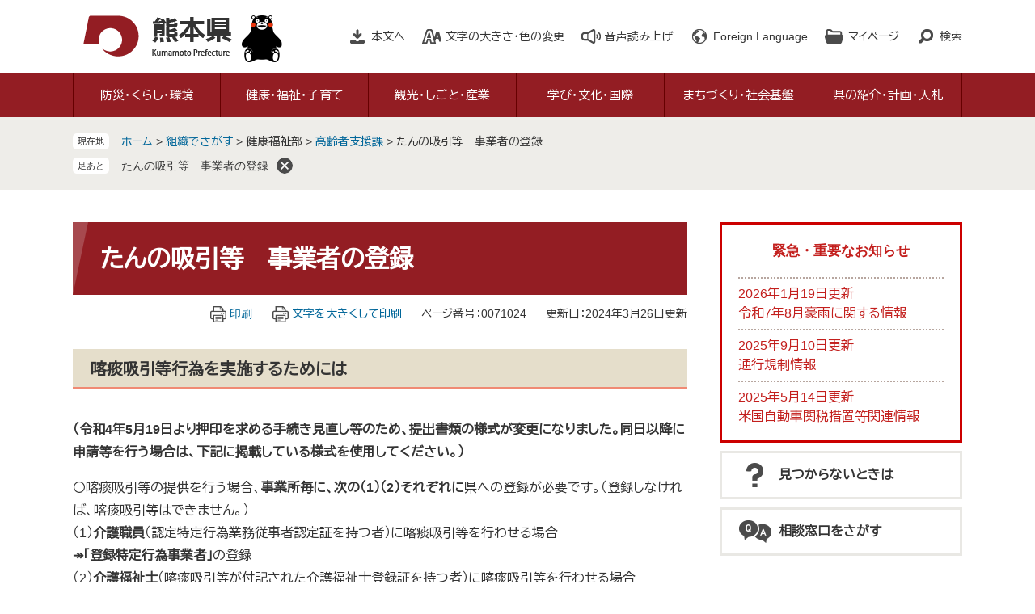

--- FILE ---
content_type: text/html
request_url: http://www.pref.kumamoto.jp.cache.yimg.jp/soshiki/32/71024.html
body_size: 15729
content:
<!DOCTYPE html>
<html lang="ja">
<head>
	<!-- Google Tag Manager -->
<script>(function(w,d,s,l,i){w[l]=w[l]||[];w[l].push({'gtm.start':
new Date().getTime(),event:'gtm.js'});var f=d.getElementsByTagName(s)[0],
j=d.createElement(s),dl=l!='dataLayer'?'&l='+l:'';j.async=true;j.src=
'https://www.googletagmanager.com/gtm.js?id='+i+dl;f.parentNode.insertBefore(j,f);
})(window,document,'script','dataLayer','GTM-MHNSL4B');</script>
<!-- End Google Tag Manager -->
	<meta http-equiv="X-UA-Compatible" content="IE=edge">
	<meta charset="utf-8">
				<meta name="keywords" content="たんの吸引等,事業者の登録">
	<meta name="description" content="">
	<meta name="viewport" content="width=device-width, initial-scale=1.0">
	<title>たんの吸引等　事業者の登録 - 熊本県ホームページ</title>
	<link rel="shortcut icon" href="/favicon.ico" type="image/vnd.microsoft.icon" />
<link rel="icon" href="/favicon.ico" type="image/vnd.microsoft.icon" />
<link rel="apple-touch-icon" href="/apple-touch-icon.png" />
<link rel="stylesheet" media="print" href="/ssi/css/print.css" />
<script src="/ssi/js/escapeurl.js"></script>
<script src="/ssi/js/jquery.js"></script>
<script src="/ssi/js/jquery-migrate.js"></script>
<script src="/ssi/js/common.js"></script>
<script src="/ssi/js/s-google.js"></script>
<script src="/ssi/js/search-open-page-id.js"></script>
<script src="/ssi/js/last-page-parts-load-1.js"></script>
<script src="/ssi/js/footstep.js"></script>
<link rel="stylesheet" href="/ssi/css/footstep.css" />
<script src="//cdn1.readspeaker.com/script/11775/webReader/webReader.js?pids=wr&amp;forceAdapter=ioshtml5&amp;disable=translation,lookup"></script>
<script src="https://hps.transer.com/atasp/pagetrans2/crosslanguage-translate.php?clientid=qp"></script>
	<style  media="all">
		@import url("/ssi/css/detail.css");
	</style>
	
</head>
<body class="detail side2">
<!-- Google Tag Manager (noscript) -->
<noscript><iframe src="https://www.googletagmanager.com/ns.html?id=GTM-MHNSL4B"
height="0" width="0" style="display:none;visibility:hidden" title="Googleタグマネージャー"></iframe></noscript>
<!-- End Google Tag Manager (noscript) -->
<div id="fb-root"></div>
<script async defer crossorigin="anonymous" src="https://connect.facebook.net/ja_JP/sdk.js#xfbml=1&amp;version=v6.0"></script>
<!-- コンテナここから -->
<div id="container">
	<!-- レコメンドここから -->
	<script src="/ssi/js/recommend.js"></script>
<iframe style="display:none;" id="oProxy" src="https://wwwb.netcrew-analysis.jp/recommend/proxy.html" title="レコメンド情報"></iframe>
	<!-- レコメンドここまで -->
	<span class="hide" id="pagetop">ページの先頭です。</span>
	<span class="hide"><a href="#skip">メニューを飛ばして本文へ</a></span>

	<!-- ヘッダここから -->
	<div id="header">
		<div id="xp1" class="rs_preserve rs_skip rs_splitbutton rs_addtools rs_exp"></div>
<noscript><p>当サイトはJavaScriptを使用したコンテンツや機能を提供しています。ご利用の際はJavaScriptを有効にしてください。</p></noscript>
<div id="spm_wrap"><button type="button" id="spm_search"><span class="hide">検索</span></button><button type="button" id="spm_menu"><span class="hide">メニュー</span></button></div>
<!-- header2ここから -->
<div id="header2">
	<div id="he_left">
		<div id="logo"><a href="/index2.html" class="cl-norewrite"><img src="/img/common/logo.png" alt="熊本県ホームページ" width="190" height="56"></a></div>
	</div>
	<div id="he_right">
		<!-- リンクここから -->
		<ul id="header_link">
			<li id="hl_main"><a href="#skip">本文へ</a></li><!--
			--><li id="hl_support">
				<a href="javascript:void(0)" onclick="javascript:return false;" onkeypress="javascript:return false;" id="open_hl_support">文字の大きさ・色の変更</a>
				<div id="box_hl_support" class="box_hl">
					<!-- 文字の大きさ変更ここから -->
					<dl id="moji_size">
						<dt>文字の大きさ</dt><!--
						--><dd><a id="moji_default" href="javascript:fsc('default');" title="文字サイズを標準にする">標準</a></dd><!--
						--><dd><a id="moji_large" href="javascript:fsc('larger');" title="文字サイズを拡大する">拡大</a></dd>
					</dl>
					<!-- 文字の大きさ変更ここまで -->
					<!-- 背景の変更ここから -->
					<dl id="haikei_color">
						<dt>色の変更</dt><!--
						--><dd><a id="haikei_white" href="javascript:SetCss(1);" title="背景色を白色に変更する">白</a></dd><!--
						--><dd><a id="haikei_black" href="javascript:SetCss(2);" title="背景色を黒色に変更する">黒</a></dd><!--
						--><dd><a id="haikei_blue"  href="javascript:SetCss(3);" title="背景色を青色に変更する">青</a></dd>
					</dl>
					<!-- 背景の変更ここまで -->
					<button type="button" value="閉じる" id="close_hl_support" class="box_hl_close"><span>閉じる</span></button>
				</div>
			</li><!--
			--><li id="hl_voice"><div id="readspeaker_button1" class="rs_skip"><a href="//app-eas.readspeaker.com/cgi-bin/rsent?customerid=11775&amp;lang=ja_jp&amp;readid=main&amp;url=" onclick="readpage(this.href, 'xp1'); return false;" class="rs_href" rel="nofollow" accesskey="L">音声読み上げ</a></div></li><!--
			--><li id="hl_lang">
				<a href="javascript:void(0)" onclick="javascript:return false;" onkeypress="javascript:return false;" id="open_hl_lang" lang="en">Foreign Language</a>
				<div id="box_hl_lang" class="box_hl">
					<ul>
<li><a class="crosslanguage-translate-jaen cl-notranslate" href="https://www.pref.kumamoto.jp.e.qp.hp.transer.com/" lang="en">English</a></li>
<li><a class="crosslanguage-translate-jazhs cl-notranslate" href="https://www.pref.kumamoto.jp.c.qp.hp.transer.com/" lang="zh-cmn-Hans">中文簡体</a></li>
<li><a class="crosslanguage-translate-jazht cl-notranslate" href="https://www.pref.kumamoto.jp.t.qp.hp.transer.com/" lang="zh-cmn-Hant">中文繁体</a></li>
<li><a class="crosslanguage-translate-jako cl-notranslate" href="https://www.pref.kumamoto.jp.k.qp.hp.transer.com/" lang="ko">한국어</a></li>
<li><a class="crosslanguage-translate-jafr cl-notranslate" href="https://www.pref.kumamoto.jp.f.qp.hp.transer.com/" lang="fr">Français</a></li>
<li><a class="crosslanguage-translate-javi cl-notranslate" href="https://www.pref.kumamoto.jp.v.qp.hp.transer.com/" lang="vi">Tiếng Việt</a></li>
<li><a class="crosslanguage-translate-org cl-notranslate cl-norewrite" href="#" lang="ja">日本語</a></li>
</ul>
					<button type="button" value="閉じる" id="close_hl_lang" class="box_hl_close"><span>閉じる</span></button>
				</div>
			</li><!--
			--><li id="hl_mypage">
				<a href="javascript:void(0)" onclick="javascript:return false;" onkeypress="javascript:return false;" id="open_hl_mypage">マイページ</a>
				<div id="box_hl_mypage" class="box_hl">
					<div id="keep_page_box"></div>
					<button type="button" value="閉じる" id="close_hl_mypage" class="box_hl_close"><span>閉じる</span></button>
				</div>
			</li><!--
			--><li id="hl_search">
				<a href="javascript:void(0)" onclick="javascript:return false;" onkeypress="javascript:return false;" id="open_hl_search">検索</a>
				<div id="box_hl_search" class="box_hl">
					<!-- 検索ここから -->
					<div id="top_search_keyword">
						<!-- Googleカスタム検索ここから -->
						<form action="/search.html" method="get" id="cse-search-box" name="cse-search-box">
							<input type="hidden" name="cx" value="016131352725075398165:wqoxzp2wllk"><!--
							--><input type="hidden" name="cof" value="FORID:11"><!--
							--><input type="hidden" name="ie" value="UTF-8"><!--
							--><label for="tmp_query">キーワードでさがす</label><!--
							--><input type="text" name="q" value="" id="tmp_query"><!--
							--><input type="submit" value="検索" id="submit" name="sa">
						</form>
						<script src="https://www.google.com/coop/cse/brand?form=cse-search-box"></script>
						<!-- Googleカスタム検索ここまで -->
						<div id="cse_filetype">
							<fieldset>
								<legend><span class="hide">検索対象</span></legend>
								<span class="cse_filetypeselect"><input type="radio" name="google_filetype" id="filetype_all" checked="checked"><label for="filetype_all">すべて</label></span>
								<span class="cse_filetypeselect"><input type="radio" name="google_filetype" id="filetype_html"><label for="filetype_html">ページ</label></span>
								<span class="cse_filetypeselect"><input type="radio" name="google_filetype" id="filetype_pdf"><label for="filetype_pdf">PDF</label></span>
							</fieldset>
						</div>
					</div>
					<!-- 検索ここまで -->
					<!-- ページ番号検索ここから -->
					<div id="top_search_page_id_wrap">
						<label for="open_page_id">ページ番号でさがす</label><!--
						--><div id="top_search_page_id">
							<input type="text" id="open_page_id" name="open_page_id" value=""><!--
							--><input type="submit" value="表示" id="open_page_id_submit" name="open_page_id_submit" onclick="javascript:search_open_page_id();" onkeypress="javascript:search_open_page_id();">
						</div>
						<div id="open_page_id_message"></div>
					</div>
					<!-- ページ番号検索ここまで -->
					<button type="button" value="閉じる" id="close_hl_search" class="box_hl_close"><span>閉じる</span></button>
				</div>
			</li>
		</ul>
		<!-- リンクここまで -->
	</div>
</div>
<!-- header2ここまで -->
		<!-- グローバルここから -->
<div id="top_search">
	<div id="top_search_box">
		<ul id="gnav" class="pulldown">
			<li id="gnav1" class="nav1">
				<a href="/life/1/" class="nav1a">防災・くらし・環境</a>
				<div class="nav2_box">
					<ul class="nav2">
						<li><a href="/life/1/1/">熊本地震からの復旧・復興</a></li>
						<li><a href="/life/1/2/">災害・防災・危機管理</a></li>
						<li><a href="/life/1/3/">住まい・安全安心・消費生活</a></li>
						<li><a href="/life/1/4/">税金・証紙・宝くじ</a></li>
						<li><a href="/life/1/5/">人権・男女参画</a></li>
						<li><a href="/life/1/6/">環境・生物・動物愛護</a></li>
					</ul>
					<button type="button" value="閉じる" class="btn_gnav_close"><span>閉じる</span></button>
				</div>
			</li>
			<li id="gnav2" class="nav1">
				<a href="/life/2/" class="nav1a">健康・福祉・子育て</a>
				<div class="nav2_box">
					<ul class="nav2">
						<li><a href="/life/2/30/">新型コロナウイルス感染症</a></li>
						<li><a href="/life/2/7/">健康づくり、感染症・疾病対策</a></li>
						<li><a href="/life/2/8/">医療・くすり・薬物</a></li>
						<li><a href="/life/2/9/">食品・生活衛生</a></li>
						<li><a href="/life/2/10/">高齢者・障がい者・介護</a></li>
						<li><a href="/life/2/11/">社会福祉・やさしいまちづくり</a></li>
						<li><a href="/life/2/12/">結婚・家庭・子育て</a></li>
					</ul>
					<button type="button" value="閉じる" class="btn_gnav_close"><span>閉じる</span></button>
				</div>
			</li>
			<li id="gnav3" class="nav1">
				<a href="/life/3/" class="nav1a">観光・しごと・産業</a>
				<div class="nav2_box">
					<ul class="nav2">
						<li><a href="/life/3/13/">観光・物産</a></li>
						<li><a href="/life/3/14/">労働・雇用</a></li>
						<li><a href="/life/3/15/">商工業・地方公営企業</a></li>
						<li><a href="/life/3/16/">農業</a></li>
						<li><a href="/life/3/17/">林業</a></li>
						<li><a href="/life/3/18/">水産業</a></li>
					</ul>
					<button type="button" value="閉じる" class="btn_gnav_close"><span>閉じる</span></button>
				</div>
			</li>
			<li id="gnav4" class="nav1">
				<a href="/life/4/" class="nav1a">学び・文化・国際</a>
				<div class="nav2_box">
					<ul class="nav2">
						<li><a href="/life/4/19/">学び</a></li>
						<li><a href="/life/4/20/">文化・芸術</a></li>
						<li><a href="/life/4/21/">スポーツ・公園</a></li>
						<li><a href="/life/4/22/">国際</a></li>
					</ul>
					<button type="button" value="閉じる" class="btn_gnav_close"><span>閉じる</span></button>
				</div>
			</li>
			<li id="gnav5" class="nav1">
				<a href="/life/5/" class="nav1a">まちづくり・社会基盤</a>
				<div class="nav2_box">
					<ul class="nav2">
						<li><a href="/life/5/23/">地域づくり・都市計画</a></li>
						<li><a href="/life/5/24/">建築・建設・土地</a></li>
						<li><a href="/life/5/25/">公共事業</a></li>
						<li><a href="/life/5/26/">道路・交通</a></li>
						<li><a href="/life/5/27/">空港・港湾</a></li>
						<li><a href="/life/5/28/">河川・ダム・砂防・下水道</a></li>
						<li><a href="/life/5/29/">農業農村整備</a></li>
					</ul>
					<button type="button" value="閉じる" class="btn_gnav_close"><span>閉じる</span></button>
				</div>
			</li>
			<li id="gnav6" class="nav1">
				<a href="/life/6/" class="nav1a">県の紹介・計画・入札</a>
				<div class="nav2_box">
					<ul class="nav2">
						<li><a href="/life/6/31/">県の紹介・データ</a></li>
						<li><a href="/life/6/32/">主な施策・県政運営・監査</a></li>
						<li><a href="/life/6/33/">地方分権・地方自治</a></li>
						<li><a href="/life/6/34/">入札・契約・決算</a></li>
						<li><a href="/life/6/35/">公報・情報公開・個人情報・マイナンバー</a></li>
					</ul>
					<button type="button" value="閉じる" class="btn_gnav_close"><span>閉じる</span></button>
				</div>
			</li>
		</ul>
	</div>
</div>
<!-- グローバルここまで -->
	</div>
	<!-- ヘッダここまで -->

	<!-- ぱんくずナビここから -->
	<div id="pankuzu_wrap">
		<!-- [[pankuzu_start]] -->
		<div class="pankuzu">
			<span class="icon_current">現在地</span>
			<span class="pankuzu_class pankuzu_class_top"><a href="/index2.html">ホーム</a></span>
			<span class="pankuzu_mark"> &gt; </span>
			<span class="pankuzu_class"><a href="/soshiki/">組織でさがす</a></span>
			<span class="pankuzu_mark"> &gt; </span>
			<span class="pankuzu_class">健康福祉部</span>
			<span class="pankuzu_mark"> &gt; </span>
			<span class="pankuzu_class"><a href="/soshiki/32/">高齢者支援課</a></span>
			<span class="pankuzu_mark"> &gt; </span>
			<span class="pankuzu_class pankuzu_class_current">たんの吸引等　事業者の登録</span>
		</div>
		<!-- [[pankuzu_end]] -->
		<!-- [[pankuzu2_start]] --><!-- [[pankuzu2_end]] -->
		<!-- [[pankuzu_life_start]] --><!-- [[pankuzu_life_end]] -->
	</div>
	<!-- ぱんくずナビここまで -->

	<div id="mymainback">

		<!-- メインここから -->
		<div id="main">
			<div id="main_a">
				<hr class="hide">
				<p class="hide" id="skip">本文</p>

				<div id="main_header">
					<h1>たんの吸引等　事業者の登録</h1>
				</div>

				<!-- main_bodyここから -->
				<div id="main_body">

					<div id="content_header">
						<span class="link_print"><a id="print_mode_link" href="javascript:print_normal();">印刷</a></span>
						<span class="link_print"><a id="print_mode_link_large" href="javascript:print_largeFont();">文字を大きくして印刷</a></span>
						<span class="open_page_id">ページ番号：0071024</span>
						<span>更新日：2024年3月26日更新</span>
					</div>

					
					<h2>喀痰吸引等行為を実施するためには</h2><div class="detail_free" ><p><strong>（令和4年5月19日より押印を求める手続き見直し等のため、提出書類の様式が変更になりました。同日以降に申請等を行う場合は、下記に掲載している様式を使用してください。）</strong></p>

<p>〇喀痰吸引等の提供を行う場合、<strong>事業所毎に、次の（1）（2）それぞれに</strong>県への登録が必要です。（登録しなければ、喀痰吸引等はできません。）<br>
（1）<strong>介護職員</strong>（認定特定行為業務従事者認定証を持つ者）に喀痰吸引等を行わせる場合<strong>　　　　　　　　↠「登録特定行為事業者」</strong>の登録<br>
（2）<strong>介護福祉士</strong>（喀痰吸引等が付記された介護福祉士登録証を持つ者）に喀痰吸引等を行わせる場合　　<strong>↠「登録喀痰吸引等事業者」</strong>の登録</p>

<p>　　（認定特定行為業務従事者の認定については、↠<a href="/soshiki/32/3303.html">こちらを確認</a>）</p>

<p>　　（介護福祉士の実地研修について、↠<a href="/soshiki/32/3274.html">こちらを確認</a>）</p>

<p><span style="font-size:110%"><strong>※喀痰吸引等に関する質問がある場合は、<a href="https://logoform.jp/form/x4b6/1148280">こちらから電子申請システム（Logoフォーム）</a><span class="external_link_text">＜外部リンク＞</span>にアクセスし、必要事項を入力の上、送信ください。</strong></span></p>
</div><h3>1　登録特定行為事業者の登録申請</h3><div class="detail_free" ><p>　認定特定行為業務従事者によるたんの吸引等の業務を行おうとする事業所等は、登録申請が必要です。</p>

<p>　以下の必要書類を提出してください。</p>

<table class="__wys_table" style="border-collapse:collapse; width:77%">
<caption class="border0" style="text-align: left;">＜必要書類＞</caption>
<tbody>
<tr>
<td style="height:auto; vertical-align:middle; width:auto">&nbsp;</td>
<td style="height:auto; vertical-align:middle; width:58%">
<p style="text-align: center;">&nbsp;書　類　名</p>
</td>
<td style="height:auto; vertical-align:middle; width:37%">
<p style="text-align: center;">&nbsp;様式番号等</p>
</td>
</tr>
<tr>
<td style="height:auto; vertical-align:middle; width:auto">&nbsp;1</td>
<td style="height:auto; vertical-align:middle; width:58%">&nbsp;登録喀痰吸引等事業者（登録特定行為事業者）登録申請書</td>
<td style="height:auto; vertical-align:middle; width:37%"><a href="/uploaded/attachment/179784.docx">様式1-1 （Wordファイル：21KB）</a></td>
</tr>
<tr>
<td style="height:auto; vertical-align:middle; width:auto">&nbsp;2</td>
<td style="height:auto; vertical-align:middle; width:58%">&nbsp;定款または寄附行為（申請者が法人である場合）</td>
<td style="height:auto; vertical-align:middle; width:37%">
<p style="text-align: center;">&nbsp;－</p>
</td>
</tr>
<tr>
<td style="height:auto; vertical-align:middle; width:auto">&nbsp;3</td>
<td style="height:auto; vertical-align:middle; width:58%">&nbsp;登記事項証明書（申請者が法人である場合）</td>
<td style="height:auto; vertical-align:middle; width:37%">
<p style="text-align: center;">&nbsp;－</p>
</td>
</tr>
<tr>
<td style="height:auto; vertical-align:middle; width:auto">&nbsp;4</td>
<td style="height:auto; vertical-align:middle; width:58%">&nbsp;住民票（申請者が個人である場合）</td>
<td style="height:auto; vertical-align:middle; width:37%">
<p style="text-align: center;">&nbsp;－</p>
</td>
</tr>
<tr>
<td style="height:auto; vertical-align:middle; width:auto">&nbsp;5</td>
<td style="height:auto; vertical-align:middle; width:58%">&nbsp;介護福祉士・認定特定行為業務従事者名簿</td>
<td style="height:auto; vertical-align:middle; width:37%"><a href="/uploaded/attachment/179785.xlsx">様式1-2 （Excelファイル：14KB）</a></td>
</tr>
<tr>
<td style="height:auto; vertical-align:middle; width:auto">&nbsp;6</td>
<td style="height:auto; vertical-align:middle; width:58%">&nbsp;登録証、認定証の写しまたは、免許証の写し</td>
<td style="height:auto; vertical-align:middle; width:37%">
<p style="text-align: center;">&nbsp;－</p>
</td>
</tr>
<tr>
<td style="height:auto; vertical-align:middle; width:auto">&nbsp;7</td>
<td style="height:auto; vertical-align:middle; width:58%">&nbsp;社会福祉士及び介護福祉士法第48条の4の規定に該当しない旨の誓約書</td>
<td style="height:auto; vertical-align:middle; width:37%">
<p><a href="/uploaded/attachment/179786.docx">様式1-3 （Wordファイル：22KB）</a></p>
</td>
</tr>
<tr>
<td style="height:auto; vertical-align:middle; width:auto">&nbsp;8</td>
<td style="height:auto; vertical-align:middle; width:58%">&nbsp;登録喀痰吸引等事業者（登録特定行為事業者）登録適合書類</td>
<td style="height:auto; vertical-align:middle; width:37%">
<p><a href="/uploaded/attachment/179787.docx">様式1-4 （Wordファイル：21KB）</a></p>
</td>
</tr>
<tr>
<td style="height:auto; vertical-align:middle; width:auto">&nbsp;9</td>
<td style="height:auto; vertical-align:middle; width:58%">
<p>&nbsp;8の書類において「該当書類」に記載した書類及びその他関連する書類　</p>

<p>　※「<strong>喀痰吸引等業務方法書</strong>」等、各様式</p>
</td>
<td style="height:auto; vertical-align:middle; width:37%">
<p><a href="/uploaded/attachment/122106.pdf">登録適合要件チェックリスト （PDFファイル：99KB）</a>で確認し、確認後のチェックリストを添付してください。</p>

<p>※登録特定行為事業者の場合、登録適合要件チェックリスト要件2-(2)は記載不要</p>
</td>
</tr>
</tbody>
</table>

<p>＜手数料＞</p>

<p>　1申請につき2,400円（手数料額の「熊本県収入証紙」を申請書に貼付して納めていただきます。）</p>

<p>（参考様式）</p>

<p>厚生労働省事務連絡　<a href="/uploaded/attachment/121847.pdf">参考様式例の送付について （PDFファイル：100KB）</a></p>

<p>　　　<a href="/uploaded/attachment/121850.doc">計画書 （Wordファイル：58KB）</a></p>

<p>　　　<a href="/uploaded/attachment/121851.doc">同意書 （Wordファイル：35KB）</a></p>

<p>　　　<a href="/uploaded/attachment/121853.doc">報告書 （Wordファイル：58KB）</a></p>

<p>　　　<a href="/uploaded/attachment/121854.doc">ヒヤリハット・アクシデント報告書 （Wordファイル：69KB）</a></p>

<p>　　　<a href="/uploaded/attachment/121855.pdf">医師の指示書&nbsp;（PDFファイル：12KB）</a></p>
</div><h3>2　登録喀痰吸引等事業者の登録申請</h3><div class="detail_free" ><p>　介護福祉士によるたんの吸引等の業務を行おうとする事業所等は、登録申請が必要です。</p>

<p>　以下の必要書類を提出してください。</p>

<table class="__wys_table" style="border-collapse:collapse; width:53%">
<caption style="text-align: left;">＜必要書類＞</caption>
<tbody>
<tr>
<td style="height:auto; vertical-align:middle; width:5%">&nbsp;</td>
<td style="height:auto; vertical-align:middle; width:54%">
<p style="text-align: center;">&nbsp;書　類　名</p>
</td>
<td style="height:auto; vertical-align:middle; width:41%">
<p style="text-align: center;">&nbsp;様式番号等</p>
</td>
</tr>
<tr>
<td style="height:auto; vertical-align:middle; width:5%">&nbsp;1</td>
<td style="height:auto; vertical-align:middle; width:54%">&nbsp;登録喀痰吸引等事業者（登録特定行為事業者）登録申請書</td>
<td style="height:auto; vertical-align:middle; width:41%"><a href="/uploaded/attachment/179790.docx">様式1-1 （Wordファイル：21KB）</a></td>
</tr>
<tr>
<td style="height:auto; vertical-align:middle; width:5%">&nbsp;2</td>
<td style="height:auto; vertical-align:middle; width:54%">&nbsp;定款または寄附行為（申請者が法人である場合）</td>
<td style="height:auto; vertical-align:middle; width:41%">
<p style="text-align: center;">&nbsp;－</p>
</td>
</tr>
<tr>
<td style="height:auto; vertical-align:middle; width:5%">&nbsp;3</td>
<td style="height:auto; vertical-align:middle; width:54%">&nbsp;登記事項証明書（申請者が法人である場合）</td>
<td style="height:auto; vertical-align:middle; width:41%">
<p style="text-align: center;">&nbsp;－</p>
</td>
</tr>
<tr>
<td style="height:auto; vertical-align:middle; width:5%">&nbsp;4</td>
<td style="height:auto; vertical-align:middle; width:54%">&nbsp;住民票（申請者が個人である場合）</td>
<td style="height:auto; vertical-align:middle; width:41%">
<p style="text-align: center;">&nbsp;－</p>
</td>
</tr>
<tr>
<td style="height:auto; vertical-align:middle; width:5%">&nbsp;5</td>
<td style="height:auto; vertical-align:middle; width:54%">&nbsp;研修講師一覧表</td>
<td style="height:auto; vertical-align:middle; width:41%">
<p><a href="/uploaded/attachment/122111.docx">研修講師一覧表（資料一覧） （Wordファイル：24KB）</a></p>
</td>
</tr>
<tr>
<td style="height:auto; vertical-align:middle; width:5%">&nbsp;6</td>
<td style="height:auto; vertical-align:middle; width:54%">&nbsp;介護福祉士・認定特定行為業務従事者名簿</td>
<td style="height:auto; vertical-align:middle; width:41%"><a href="/uploaded/attachment/179791.xlsx">様式1-2 （Excelファイル：14KB）</a></td>
</tr>
<tr>
<td style="height:auto; vertical-align:middle; width:5%">&nbsp;7</td>
<td style="height:auto; vertical-align:middle; width:54%">&nbsp;登録証、認定証の写しまたは、免許証の写し</td>
<td style="height:auto; vertical-align:middle; width:41%">
<p style="text-align: center;">&nbsp;－</p>
</td>
</tr>
<tr>
<td style="height:auto; vertical-align:middle; width:5%">&nbsp;8</td>
<td style="height:auto; vertical-align:middle; width:54%">&nbsp;社会福祉士及び介護福祉士法第48条の4の規定に該当しない旨の誓約書</td>
<td style="height:auto; vertical-align:middle; width:41%"><a href="/uploaded/attachment/179792.docx">様式1-3 （Wordファイル：22KB）</a></td>
</tr>
<tr>
<td style="height:auto; vertical-align:middle; width:5%">&nbsp;9</td>
<td style="height:auto; vertical-align:middle; width:54%">&nbsp;登録喀痰吸引等事業者（登録特定行為事業者）登録適合書類</td>
<td style="height:auto; vertical-align:middle; width:41%">
<p><a href="/uploaded/attachment/179793.docx">様式1-4 （Wordファイル：21KB）</a></p>
</td>
</tr>
<tr>
<td style="height:auto; vertical-align:middle; width:5%">10</td>
<td style="height:auto; vertical-align:middle; width:54%">
<p>&nbsp;9の書類において「該当書類」に記載した書類及びその他関連する書類　</p>

<p>　※「<strong>喀痰吸引等業務方法書</strong>」等、各様式</p>
</td>
<td style="height:auto; vertical-align:middle; width:41%">
<p><a href="/uploaded/attachment/122116.pdf">登録適合要件チェックリスト （PDFファイル：99KB）</a>で確認し、確認後のチェックリストを添付してください。</p>
</td>
</tr>
</tbody>
</table>

<p><strong>※実地研修の実施方法を「業務方法書」に追加する際は、以下の例を参考にしてください（番号は各事業所で適宜変更のこと）。&nbsp;</strong></p>

<p><strong>　〔業務方法書（記載例）〕</strong></p>

<p>1　喀痰吸引等のうち、当該介護福祉士に行わせようとするものについて、当該介護福祉士が実地研修を修了していない場合には、その介護福祉士に対して次に掲げる要件を満たす実地研修を行う。</p>

<p>　（1）　喀痰吸引等の行為の区分に応じ、それぞれ当該行為を社会福祉士及び介護福祉士法施行規則別表第一第二号の表下欄に定める回数以上実施するものであり、かつ、介護福祉士が修得すべき知識及び技能について、医師、保健師、助産師又は看護師が当該行為に関し適切にその修得の程度を審査する。　　　実地研修責任者：〇〇　〇〇</p>

<p>　（2）　（1）の審査により、実地研修において修得すべき知識及び技能を修得したと認められる介護福祉士に対して、実地研修修了証を交付する。</p>

<p>　（3）　（2）の実地研修修了証を交付した場合には、当該実地研修修了証の交付を受けた介護福祉士の氏名、生年月日、住所及び交付年月日を記載した帳簿を作成するとともに、喀痰吸引等業務を廃止するまで保存する。</p>

<p>　（4）　実地研修修了証の交付状況について、少なくとも年に1回以上熊本県知事に報告する。</p>

<p>＜手数料＞</p>

<p>　　1申請につき2,400円（手数料額の「熊本県収入証紙」を申請書に貼付して納めていただきます。）</p>

<hr>
<p><a href="/soshiki/32/3274.html">〇介護福祉士の実地研修について</a></p>

<p>&nbsp;&nbsp; 社会福祉士及び介護福祉士法施行規則第26条の3第2項に規定する<strong>基本研修又は医療的ケアを修了している介護福祉士</strong>は、登録喀痰吸引等事業者として登録している各事業所で<strong>実地研修を受講</strong>し、介護福祉士証に修了した行為を登録することで、喀痰吸引等業務を行うことができるようになりました。</p>

<p><strong>　　（注意1）事業所は、介護福祉士の実地研修を実施する前に、必ず県へ登録喀痰吸引等事業者の登録申請を行ってください。（登録特定行為事業者は実施不可）</strong></p>

<p><strong>　　（注意2）基本研修又は医療的ケアの修了を必ず確認してください。修了していない場合、実地研修を受けることはできません。</strong></p>

<p><strong>　</strong>　（注意3）就業されていない介護福祉士は、実地研修を受けることはできません。</p>

<p>　【参考フロー図：<a href="/uploaded/attachment/122149.pdf">介護福祉士が喀痰吸引等業務を行うまでの流れ （PDFファイル：175KB）</a></p>
</div><h3>3　「登録特定行為事業者」及び「登録喀痰吸引等事業者」の登録申請（同時申請）</h3><div class="detail_free" ><p>　　<strong>介護職員</strong>（認定特定行為業務従事者認定証を持つ者）と<strong>介護福祉士</strong>（喀痰吸引等が付記された介護福祉士登録証を持つ者）のどちらも雇用しており、たんの吸引等の業務を行おうとする事業所等は、要件を満たす場合は、「登録特定行為事業者」と「登録喀痰吸引等事業者」の登録申請を同時に行うことも可能です。</p>

<table class="__wys_table" style="border-collapse:collapse; width:51%">
<caption class="border0" style="text-align: left;">＜必要書類＞</caption>
<tbody>
<tr>
<td style="height:auto; vertical-align:middle; width:6%">&nbsp;</td>
<td style="height:auto; vertical-align:middle; width:58%">
<p style="text-align: center;">&nbsp;書　類　名</p>
</td>
<td style="height:auto; vertical-align:middle; width:38%">
<p style="text-align: center;">&nbsp;様式番号等</p>
</td>
</tr>
<tr>
<td style="height:auto; vertical-align:middle; width:6%">&nbsp;1</td>
<td style="height:auto; vertical-align:middle; width:58%">&nbsp;登録喀痰吸引等事業者（登録特定行為事業者）登録申請書</td>
<td style="height:auto; vertical-align:middle; width:38%">&nbsp;<a href="/uploaded/attachment/179794.docx">様式1-1 （Wordファイル：21KB）</a></td>
</tr>
<tr>
<td style="height:auto; vertical-align:middle; width:6%">&nbsp;2</td>
<td style="height:auto; vertical-align:middle; width:58%">&nbsp;定款または寄附行為（申請者が法人である場合）</td>
<td style="height:auto; vertical-align:middle; width:38%">
<p style="text-align: center;">&nbsp;－</p>
</td>
</tr>
<tr>
<td style="height:auto; vertical-align:middle; width:6%">&nbsp;3</td>
<td style="height:auto; vertical-align:middle; width:58%">&nbsp;登記事項証明書（申請者が法人である場合）</td>
<td style="height:auto; vertical-align:middle; width:38%">
<p style="text-align: center;">&nbsp;－</p>
</td>
</tr>
<tr>
<td style="height:auto; vertical-align:middle; width:6%">&nbsp;4</td>
<td style="height:auto; vertical-align:middle; width:58%">&nbsp;住民票（申請者が個人である場合）</td>
<td style="height:auto; vertical-align:middle; width:38%">
<p style="text-align: center;">&nbsp;－</p>
</td>
</tr>
<tr>
<td style="height:auto; vertical-align:middle; width:6%">&nbsp;5</td>
<td style="height:auto; vertical-align:middle; width:58%">&nbsp;研修講師一覧表</td>
<td style="height:auto; vertical-align:middle; width:38%">
<p><a href="/uploaded/attachment/122120.docx">研修講師一覧表（資料一覧） （Wordファイル：24KB）</a></p>
</td>
</tr>
<tr>
<td style="height:auto; vertical-align:middle; width:6%">&nbsp;6</td>
<td style="height:auto; vertical-align:middle; width:58%">&nbsp;介護福祉士・認定特定行為業務従事者名簿</td>
<td style="height:auto; vertical-align:middle; width:38%"><a href="/uploaded/attachment/179795.xlsx">様式1-2 （Excelファイル：14KB）</a></td>
</tr>
<tr>
<td style="height:auto; vertical-align:middle; width:6%">&nbsp;7</td>
<td style="height:auto; vertical-align:middle; width:58%">&nbsp;登録証、認定証の写しまたは、免許証の写し</td>
<td style="height:auto; vertical-align:middle; width:38%">
<p style="text-align: center;">&nbsp;－</p>
</td>
</tr>
<tr>
<td style="height:auto; vertical-align:middle; width:6%">&nbsp;8</td>
<td style="height:auto; vertical-align:middle; width:58%">&nbsp;社会福祉士及び介護福祉士法第48条の4の規定に該当しない旨の誓約書</td>
<td style="height:auto; vertical-align:middle; width:38%"><a href="/uploaded/attachment/179796.docx">様式1-3 （Wordファイル：22KB）</a></td>
</tr>
<tr>
<td style="height:auto; vertical-align:middle; width:6%">&nbsp;9</td>
<td style="height:auto; vertical-align:middle; width:58%">&nbsp;登録喀痰吸引等事業者（登録特定行為事業者）登録適合書類</td>
<td style="height:auto; vertical-align:middle; width:38%">
<p><a href="/uploaded/attachment/179797.docx">様式1-4 （Wordファイル：21KB）</a></p>
</td>
</tr>
<tr>
<td style="height:auto; vertical-align:middle; width:6%">10</td>
<td style="height:auto; vertical-align:middle; width:58%">
<p>&nbsp;9の書類において「該当書類」に記載した書類及びその他関連する書類　</p>

<p>　※「<strong>喀痰吸引等業務方法書</strong>」等、各様式</p>
</td>
<td style="height:auto; vertical-align:middle; width:38%"><a href="/uploaded/attachment/122125.pdf">登録適合要件チェックリスト （PDFファイル：99KB）</a>で確認し、確認後のチェックリストを添付してください。</td>
</tr>
</tbody>
</table>

<p>&nbsp;＜手数料＞</p>

<p>　　2つの申請となるため、4,800円（2,400円&times;2件）（手数料額の「熊本県収入証紙」を申請書に貼付して納めていただきます。）</p>
</div><h3>4　「登録特定行為事業者」による「登録喀痰吸引等事業者」の登録申請（追加申請）</h3><div class="detail_free" ><p>　「登録特定行為事業者」の登録を受けている事業所等が「登録喀痰吸引等事業者」の登録も必要となった場合は、「登録喀痰吸引等事業者」の登録申請が必要です。</p>

<p>　また、「登録喀痰吸引等事業者」の登録を受けている事業所等が「登録特定行為事業者」の登録も必要となった場合は、「登録特定行為事業者」の登録申請が必要です。</p>

<p>　必要書類等は各登録申請をご確認ください。</p>
</div><h3>事業者登録に係るその他の手続について</h3><div class="detail_free" ><p>　登録喀痰吸引等事業者（登録特定行為事業者）の登録内容を追加・変更・辞退しようとする場合は、それぞれ以下の必要書類を提出してください。</p>

<hr>
<p>　（1）行為の追加</p>

<p>　　実施する行為を追加する場合</p>

<p>　　（例）経過措置により「口腔内の喀痰吸引」「胃ろう又は腸ろうによる経管栄養（胃ろうのみ）」について登録を受けていたが、介護職員が第二号研修を修了し、「口腔内の喀痰吸引」「鼻腔内の喀痰吸引」「胃ろう又は腸ろうによる経管栄養」認定特定行為業務従事者の認定を受けたので、事業所が行う特定行為を「口腔内の喀痰吸引」「胃ろう又は腸ろうによる経管栄養」に変えようとするときなど</p>

<table class="__wys_table" style="border-collapse:collapse; width:90%">
<caption class="border0" style="text-align: left;">＜必要書類＞</caption>
<tbody>
<tr>
<td style="height:auto; vertical-align:middle; width:auto">&nbsp;</td>
<td style="height:auto; vertical-align:middle; width:auto">
<p style="text-align: center;">&nbsp;書　類　等</p>
</td>
<td style="height:auto; vertical-align:middle; width:auto">
<p style="text-align: center;">&nbsp;様式番号等</p>
</td>
</tr>
<tr>
<td style="height:auto; vertical-align:middle; width:auto">&nbsp;1</td>
<td style="height:auto; vertical-align:middle; width:auto">&nbsp;登録喀痰吸引等事業者（登録特定行為事業者）登録更新申請書</td>
<td style="height:auto; vertical-align:middle; width:auto"><a href="/uploaded/attachment/179798.docx">様式3-1 （Wordファイル：20KB）</a></td>
</tr>
<tr>
<td style="height:auto; vertical-align:middle; width:auto">&nbsp;2</td>
<td style="height:auto; vertical-align:middle; width:auto">&nbsp;介護福祉士・認定特定行為業務従事者名簿</td>
<td style="height:auto; vertical-align:middle; width:auto"><a href="/uploaded/attachment/179799.xlsx">様式1-2 （Excelファイル：14KB）</a></td>
</tr>
<tr>
<td style="height:auto; vertical-align:middle; width:auto">&nbsp;3</td>
<td style="height:auto; vertical-align:middle; width:60%">
<p>&nbsp;社会福祉士及び介護福祉士法第48条の5第1項各号に掲げる要件の全てに適合することを証する書類</p>
</td>
<td style="height:auto; vertical-align:middle; width:auto"><a href="/uploaded/attachment/179800.docx">様式1-4 （Wordファイル：21KB）</a></td>
</tr>
<tr>
<td style="height:auto; vertical-align:middle; width:auto">&nbsp;4</td>
<td style="height:auto; vertical-align:middle; width:auto">
<p>&nbsp;&nbsp;3の書類において「該当書類」に記載した書類及びその他関連する書類　</p>

<p><strong>（行為の追加に合せて内容を更新した業務方法書）</strong></p>
</td>
<td style="height:auto; vertical-align:middle; width:auto"><a href="/uploaded/attachment/122132.pdf">登録適合要件チェックリスト （PDFファイル：99KB）</a>で確認し、確認後のチェックリストを添付してください。</td>
</tr>
</tbody>
</table>

<p>＜手数料＞　　不要</p>

<hr>
<p>　（2）変　更&nbsp;</p>

<p>　　登録を受けた内容に変更が生じた場合</p>

<p>　　・設置者に変更があった場合</p>

<p>　　　（法人の名称、法人の所在地、法人代表者の氏名、事業所の名称、事業所の所在地　等）</p>

<p>　　・登録喀痰吸引等事業者（登録特定行為事業者）の登録に係る変更があった場合</p>

<p>　　　（業務方法書、<strong>実地研修責任者の変更、介護福祉士・認定特定行為業務従事者名簿の変更</strong>※　等）</p>

<p>※　介護職員の新規認定（認定証の交付を受けた場合、喀痰吸引等の行為が介護福祉士登録証に記載された場合）や退職等により、介護福祉士・認定特定行為業務従事者名簿に変更があったときは提出してください。</p>

<p>※　介護職員の新規認定により事業者の行為を追加しようとするときは、上記(1)行為の追加の手続きを行ってください。この場合、他に変更事項がなければ、(2)変更の手続きは不要です。</p>

<table class="__wys_table" style="border-collapse:collapse; width:95%">
<caption class="border0" style="text-align: left;">＜必要書類＞</caption>
<tbody>
<tr>
<td style="height:auto; vertical-align:middle; width:auto">&nbsp;</td>
<td style="height:auto; vertical-align:middle; width:auto">
<p style="text-align: center;">&nbsp;書　類　等</p>
</td>
<td style="height:auto; vertical-align:middle; width:auto">
<p style="text-align: center;">&nbsp;様式番号等</p>
</td>
</tr>
<tr>
<td style="height:auto; vertical-align:middle; width:2%">&nbsp;1</td>
<td style="height:auto; vertical-align:middle; width:40%">&nbsp;登録喀痰吸引等事業者（登録特定行為事業者）変更登録届出書</td>
<td style="height:auto; vertical-align:middle; width:45%"><a href="/uploaded/attachment/179801.docx">様式3-2 （Wordファイル：20KB）</a></td>
</tr>
<tr>
<td style="height:auto; vertical-align:middle; width:auto">&nbsp;2</td>
<td style="height:auto; vertical-align:middle; width:50%">&nbsp;変更内容がわかる書類</td>
<td style="height:auto; vertical-align:middle; width:auto">
<p>登記事項証明書、業務方法書、介護福祉士・認定特定行為業務従事者名簿（<a href="/uploaded/attachment/179802.xlsx">様式1-2 （Excelファイル：14KB）</a>)、認定証の写し、<a href="/uploaded/attachment/122136.docx">研修講師一覧表（資料一覧） （Wordファイル：24KB）</a>、介護福祉士証の写し　等</p>
</td>
</tr>
</tbody>
</table>

<p>&nbsp;＜手数料＞　　不要</p>

<hr>
<p>　（3）辞　退</p>

<p>　　登録を辞退する場合</p>

<p>　　介護福祉士、認定特定行為業務従事者等の配置がなくなった、たんの吸引等の業務を行わなくなったとき等</p>

<table class="__wys_table" style="border-collapse:collapse; width:80%">
<tbody>
<tr>
<td style="height:auto; vertical-align:middle; width:auto">&nbsp;</td>
<td style="height:auto; vertical-align:middle; width:auto">
<p style="text-align: center;">&nbsp;書　類　名</p>
</td>
<td style="height:auto; vertical-align:middle; width:auto">
<p style="text-align: center;">&nbsp;様式番号等</p>
</td>
</tr>
<tr>
<td style="height:auto; vertical-align:middle; width:auto">&nbsp;1</td>
<td style="height:auto; vertical-align:middle; width:auto">&nbsp;登録喀痰吸引等事業者（登録特定行為事業者）登録辞退届出書</td>
<td style="height:auto; vertical-align:middle; width:auto"><a href="/uploaded/attachment/179803.docx">様式3-3 （Wordファイル：19KB）</a></td>
</tr>
</tbody>
</table>

<p>&nbsp;＜手数料＞　　不要</p>

<p>　（注）登録喀痰吸引等事業者が辞退する場合は、<strong>介護福祉士の喀痰吸引等実地研修修了者管理簿</strong>を、県に引き継いでください。</p>
</div><h3>各事業者の一覧</h3><div class="detail_free" ><p>　　熊本県内における登録喀痰吸引等事業者及び登録特定行為事業者は、以下のとおりです。ご確認ください。（令和6年（2024年）3月26日現在）</p>

<p>　　　<a href="/uploaded/attachment/243975.pdf">事業所一覧（不特定多数の者を対象とする事業所） （PDFファイル：1.12MB）</a></p>

<p>　　　<a href="/uploaded/attachment/212520.pdf">事業所一覧（特定の者を対象とする事業所） （PDFファイル：225KB）</a></p>
</div><h3>提出方法及び提出先</h3><div class="detail_free" ><p>　（1）　提出方法</p>

<p>　　　郵送または持参してください。</p>

<p>　（2）　提出先</p>

<p>　　　〒862-8570　熊本市中央区水前寺6丁目18-1</p>

<p>　　＜担当課＞</p>

<p>　　　◇介護保険法・老人福祉法関係事業所に所属する方　　　　高齢者支援課　&nbsp;&nbsp;&nbsp; 居宅介護班</p>

<p>　　　◇障害者総合支援法関係事業所に所属する方　　　　　&nbsp; 　障がい者支援課　　企画共生班　</p>

<p>　（3）　問い合わせ・連絡先</p>

<p>　　　制度や提出書類等の内容については、各施設・事業所の所管課にお問い合わせください。</p>

<p>　　　◇介護保険法・老人福祉法関係事業所&nbsp;&nbsp;&nbsp;&nbsp;&nbsp; 高齢者支援課　&nbsp;&nbsp;&nbsp; Tel096-333-2219</p>

<p>　　　◇障害者総合支援法関係事業所&nbsp;&nbsp;&nbsp;&nbsp;&nbsp;&nbsp;&nbsp;&nbsp;&nbsp;&nbsp;&nbsp;&nbsp;&nbsp; 障がい者支援課　　Tel096-333-2236</p>
</div><h3>制度について</h3><div class="detail_free" ><p>　<a href="/uploaded/attachment/179805.pdf">熊本県喀痰吸引等業務登録申請等手続要領 （PDFファイル：205KB）</a></p>

<p>&nbsp;</p>

<p>　厚生労働省ホームページ（法令等やＱ＆Ａが記載されています）</p>

<p>　　　　<a href="https://www.mhlw.go.jp/stf/seisakunitsuite/bunya/hukushi_kaigo/seikatsuhogo/tannokyuuin/index.html">喀痰吸引等（たんの吸引等）の制度について</a><span class="external_link_text">＜外部リンク＞</span></p>

<p>　関係通知等</p>

<p>&nbsp;&nbsp;&nbsp;&nbsp;&nbsp;&nbsp;&nbsp;&nbsp;&nbsp; <a href="/uploaded/attachment/122068.pdf">介護職員等の実施する喀痰吸引等の取扱いについて （PDFファイル：68KB）</a></p>
</div>


<div id="section_footer">
	<div id="section_footer_ttl"><h2>このページに関するお問い合わせ先</h2></div>
	<div id="section_footer_detail">
		<span class="sf_name"><a href="/soshiki/32/">高齢者支援課</a></span><span class="sf_name2">居宅介護班</span><br>
		<span class="sf_zip">〒862-8570</span><span class="sf_address">熊本県熊本市中央区水前寺6丁目18番1号<br>
（行政棟　新館 4階）</span><br>
		<span class="sf_tel">Tel：096-333-2219</span>
		<span class="sf_fax">Fax：096-384-5052</span>
		<span class="sf_email"><a href="https://www.pref.kumamoto.jp/form/detail.php?sec_sec1=32&amp;inq=05&lif_id=241667">メールでのお問い合わせはこちら</a></span>
	</div>
</div>
					
					

					<div id="content_footer">
						<div id="sns_button_wrap">
<span id="sns_button_twitter"><script>document.write('<a href="https://twitter.com/share?url='+htmlspecialchars_URL(location.href)+'&text='+encodeURI(document.title)+'" target="_blank"><img src="/img/common/sns/icon_sns_tw.png" alt="ツイートする" width="32" height="32" /></a>');</script></span>
<span id="sns_button_facebook"><script>document.write('<a href="https://www.facebook.com/sharer/sharer.php?u='+htmlspecialchars_URL(location.href)+'" target="_blank"><img src="/img/common/sns/icon_sns_fb.png" alt="シェアする" width="32" height="32" /></a>');</script></span>
<span id="sns_button_line"><script>document.write('<a href="https://line.me/R/msg/text/?'+htmlspecialchars_URL(location.href)+'" target="_blank"><img src="/img/common/sns/icon_sns_line.png" alt="ラインで送る" width="32" height="32" /></a>');</script></span>
</div>
					</div>
					<div class="pdf_download">
<p class="pdf_img"><a href="https://get.adobe.com/jp/reader/" target="_blank"><img src="/uploaded/library/get_adobe_reader.png" width="158" height="39" alt="Adobe Reader" class="img_b"></a><span class="external_link_text">＜外部リンク＞</span></p>
<p class="tenpu_txt">
PDF形式のファイルをご覧いただく場合には、Adobe社が提供するAdobe Readerが必要です。<br>
Adobe Readerをお持ちでない方は、バナーのリンク先からダウンロードしてください。（無料）<br class="floatend">
</p>
</div>
					<!-- [[add-template-windowsmediaplayer]] -->

				</div>
				<!-- main_bodyここまで -->

			</div>
		</div>
		<!-- メインここまで -->
		<hr class="hide">

		<!-- サイドバー1ここから -->
		<!-- サイドバー1ここまで -->

		<!-- サイドバー2ここから -->
		<div id="sidebar2">

			<!-- 重要なお知らせここから -->
			<div id="important_noticest_area"></div>
			<!-- 重要なお知らせここまで -->

			<!-- レコメンドここから -->
			<div id="recommend_tag" style="display: none;">
				<div id="sidebar_recommend">
					<div id="recommend_title"><h2><span>このページを見ている人は</span><span>こんなページも見ています</span></h2></div>
					<!-- [[recommend_tag]] -->
				</div>
			</div>
			<!-- レコメンドここまで -->

			<!-- AIレコメンドここから -->
			<div id="ai_recommend_tag" style="display: none;">
				<div id="sidebar_ai_recommend">
					<div id="ai_recommend_title"><h2><span>AI（人工知能）は</span><span>こんなページをおすすめします</span></h2></div>
					<!-- [[ai_recommend_tag]] -->
				</div>
			</div>
			<!-- AIレコメンドここまで -->

			<!-- 関連リンクここから -->
			
			<!-- 関連リンクここまで -->

			<!-- 「見つからないとき」「よくある質問」ここから -->
			<div id="common_banner_link">
<ul>
<li id="common_banner_mitsukaranai"><a href="/soshiki/1/60962.html"><span>見つからないときは</span></a></li>
<li id="common_banner_faq"><a href="/life/sub/8/"><span>相談窓口をさがす</span></a></li>
</ul>
</div>
			<!-- 「見つからないとき」「よくある質問」ここまで -->

		</div>
		<!-- サイドバー2ここまで -->

	</div><!-- 3カラム終わり -->

	<!-- おすすめコンテンツここから -->
	<div id="osusume_contents_area"></div>
	<!-- おすすめコンテンツここまで -->

	<!-- フッタここから -->
	<div id="footer">
		<div id="footer_link_pagetop">
	<a href="#pagetop"><img src="/img/common/btn_pagetop.png" alt="このページの先頭へ" width="100" height="90"></a>
</div>
		<div id="footer_link">
	<ul>
		<li><a href="/soshiki/1/56073.html">このサイトについて</a></li>
		<li><a href="/soshiki/1/56076.html">個人情報の取扱いについて</a></li>
		<li><a href="/soshiki/1/56078.html">免責事項・リンク等</a></li>
		<li><a href="/soshiki/1/56081.html">RSS配信について</a></li>
	</ul>
</div>
		<div id="author_info">
	<div id="author_info_box">
		<div id="author_logo"><img src="/img/common/logo_footer.png" alt="熊本県" width="150" height="42"></div>
		<div id="author_box">
			<p class="f_number">法人番号7000020430005</p>
			<p class="f_contact">
				<span>〒862-8570　熊本県熊本市中央区水前寺6丁目18番1号</span>
				<span>Tel：096-383-1111（代表）</span>
			</p>
		</div>
		<div id="author_link">
			<ul>
				<li class="icon_f1"><a href="/soshiki/1/56085.html">アクセス</a></li>
				<li class="icon_f2"><a href="/soshiki/">部署別電話番号</a></li>
				<li class="icon_f3"><a href="https://www.pref.kumamoto.jp/form/detail.php?sec_sec1=1">ホームページに関するお問い合わせ</a></li>
				<li class="icon_f4"><a href="/sitemap.html">サイトマップ</a></li>
			</ul>
		</div>
		<div id="copyright"><p lang="en">Copyright &#169; Kumamoto Prefectural Government. All Rights Reserved.<br>Copyright &#169; 2010 kumamoto pref.kumamon.</p></div>
	</div>
</div>
<!-- おすすめ情報ここから -->
<!---->
<!-- おすすめ情報ここまで -->

	</div>
	<!-- フッタここまで -->

</div>
<!-- コンテナここまで -->
<!-- AIレコメンドここから -->
<script src="/ssi/js/ai-recommend-lib.js"></script>
<script src="/ssi/js/ai-recommend.js"></script>
<!-- AIレコメンドここまで -->


</body>
</html>

--- FILE ---
content_type: text/html
request_url: http://www.pref.kumamoto.jp.cache.yimg.jp/parts/last_page_osusume_contents_0.html?_=1769063527860
body_size: 968
content:
<div id="detail_side_osusume">
	<h2 id="detail_side_osusume_ttl">おすすめコンテンツ</h2>
	<input type="hidden" id="osusume_ctg_id" value="[[osusume_ctg_id]]">
	<ul id="detail_side_osusume_list">
		<li><div><span class="osusume_img"><img src="/parts/img/kuma-turn.jpg" alt="UIJターン"></span><span class="osusume_link"><a href="http://kuma-turn.jp/" target="_blank">熊本県UIJターン就職支援センター</a></span></div></li><li><div><span class="osusume_img"><img src="/parts/img/denshi-nyusatu.jpg" alt="電子入札の画像"></span><span class="osusume_link"><a href="http://ebid-portal.kumamoto-idc.pref.kumamoto.jp/" target="_blank">電子入札</a></span></div></li><li><div><span class="osusume_img"><img src="/parts/img/kumamon-official.jpg" alt="くまモン"></span><span class="osusume_link"><a href="https://kumamon-official.jp/" target="_blank">くまモンオフィシャル</a></span></div></li>
	</ul>
</div>